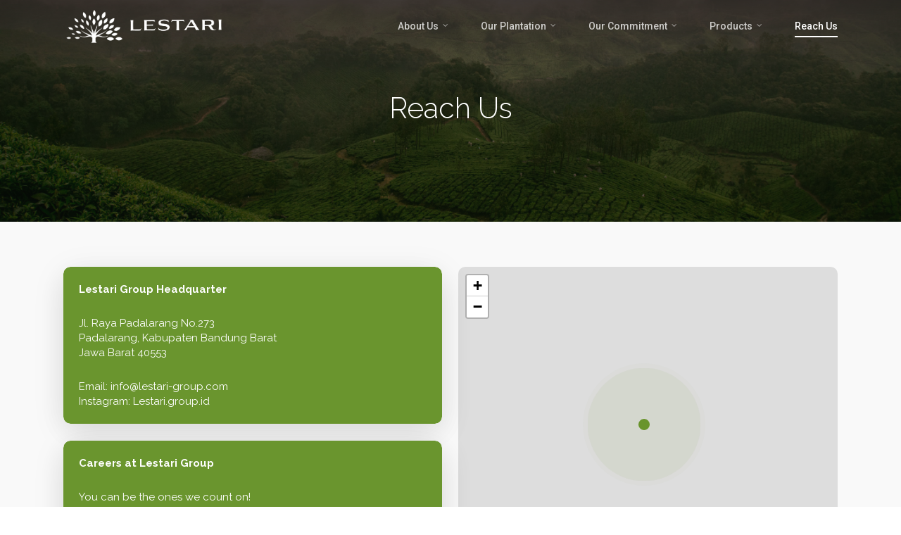

--- FILE ---
content_type: application/javascript
request_url: https://lestari-group.com/wp-content/themes/salient/js/nectar-leaflet-map.js?ver=10.0.1
body_size: 857
content:
jQuery(document).ready(function($){
  
  var maps = [];
  
   $(window).on( 'vc_reload', function() {
     if(maps.length > 0) {
   		for(var i=0; i<maps.length; i++) {
          maps[i].remove();
      }
    }
     maps = [];
     nectarLeafletInit();
   });
   
  function nectarLeafletInit() {
    
    $('.nectar-leaflet-map').each(function(i){
      
        var mapID = $(this).attr('id');
        var zoomLevel = parseFloat($(this).attr('data-zoom-level'));
  		  var centerlat = parseFloat($(this).attr('data-center-lat'));
  			var centerlng = parseFloat($(this).attr('data-center-lng'));
  			var markerImg = $(this).attr('data-marker-img');
        var markerStyle = $(this).attr('data-marker-style');
        var closePopupOnClickBool = ($(this).is('[data-infowindow-start-open]') && $(this).attr('data-infowindow-start-open') == '1') ? false : true;
        
        maps[i] = L.map(mapID, {
          scrollWheelZoom: false, 
          center: [centerlat, centerlng], 
          zoom: zoomLevel, 
          closePopupOnClick: closePopupOnClickBool 
        });
      
        L.tileLayer('https://{s}.tile.openstreetmap.org/{z}/{x}/{y}.png', {
            attribution: '&copy; <a href="https://www.openstreetmap.org/copyright">OpenStreetMap</a> contributors'
        }).addTo(maps[i]);
        
        //store index
        var j = i;
        
        $('.map-marker-list.'+mapID).each(function(){
  		      	
  	        	$(this).find('.map-marker').each(function(i){
  				        
                  var iconObj = {};
                  if(markerStyle == 'nectar') {
                    
                    var customIcon = L.divIcon({
                          html: '<div><div class="animated-dot">' +
                          '<div class="middle-dot"></div>' +
                          '<div class="signal"></div>' +
                          '<div class="signal2"></div>' +
                          '</div></div>'
                      });
                      
                      iconObj = { icon: customIcon };
                      
                  }
                  else if($('#'+mapID).attr('data-marker-img').length > 0) {
                    
                    //get image size
                    imgHeight = ($(this).is('[data-marker-image-height]') && $(this).attr('data-marker-image-height').length > 0) ? parseInt($(this).attr('data-marker-image-height')) : 50;
                    imgWidth = ($(this).is('[data-marker-image-width]') && $(this).attr('data-marker-image-width').length > 0) ? parseInt($(this).attr('data-marker-image-width')) : 50;

                    var customIcon = L.icon({
                          iconUrl: $('#'+mapID).attr('data-marker-img'),
                          iconSize: [imgWidth, imgHeight]
                      });
                      
                      iconObj = { icon: customIcon };
                  } else {
                    //regular
                    var customIcon = L.divIcon({
                        html: '<div class="nectar-leaflet-pin"></div>',
                        iconSize: [34, 34],
                        popupAnchor: [-3, -13],
                        iconAnchor: [20, 20],
                    });
                      
                    iconObj = { icon: customIcon };
                  }
                    
                  var markerLat = ($(this).is('[data-lat]') && $(this).attr('data-lat').length > 0) ? parseFloat($(this).attr('data-lat')) : 0;
                  var markerLng = ($(this).is('[data-lng]') && $(this).attr('data-lng').length > 0) ? parseFloat($(this).attr('data-lng')) : 0;
                  
                  //marker
                  
                  ////with infowindow
                  if($(this).attr('data-mapinfo') != '' && $(this).attr('data-mapinfo') != '<br />' && $(this).attr('data-mapinfo') != '<br/>') {
                    
                    if(!closePopupOnClickBool) {
                      //start open
                      L.marker([markerLat, markerLng], iconObj).addTo(maps[j])
                          .bindPopup($(this).attr('data-mapinfo'), {autoClose: false}).openPopup();
                      
                      ////needed to avoid wrong center point (marker autopanning)    
                      maps[j].setView([centerlat, centerlng], zoomLevel);
                      
                    } else {
                      //start closed
                      L.marker([markerLat, markerLng], iconObj).addTo(maps[j])
                          .bindPopup($(this).attr('data-mapinfo'));
                    }
                    
                  }
                  ////without infowindow
                  else {
                    L.marker([markerLat, markerLng], iconObj).addTo(maps[j]);
                  }

              });
              
        });
        
      
        
    });
  }
  
  nectarLeafletInit();
  
    
});